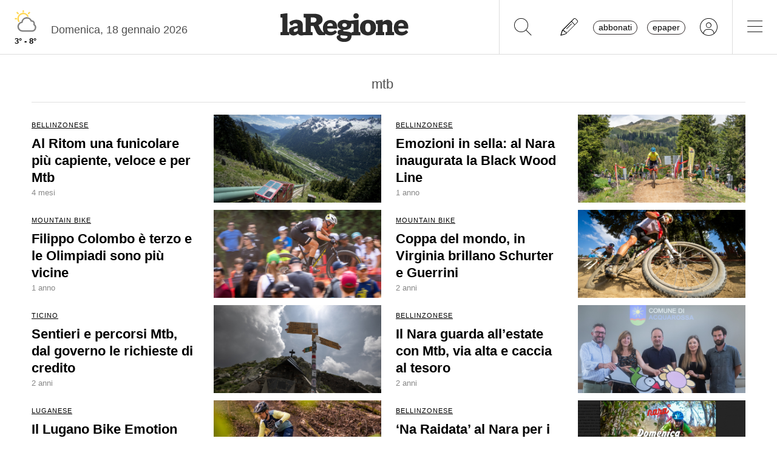

--- FILE ---
content_type: text/html; charset=utf-8
request_url: https://www.laregione.ch/temi/mtb
body_size: 9871
content:




<!DOCTYPE html>
<html lang="it">
<head><script>(function(w,i,g){w[g]=w[g]||[];if(typeof w[g].push=='function')w[g].push(i)})
(window,'GTM-NBJN834','google_tags_first_party');</script><script>(function(w,d,s,l){w[l]=w[l]||[];(function(){w[l].push(arguments);})('set', 'developer_id.dY2E1Nz', true);
		var f=d.getElementsByTagName(s)[0],
		j=d.createElement(s);j.async=true;j.src='/lzsc/';
		f.parentNode.insertBefore(j,f);
		})(window,document,'script','dataLayer');</script>
<title>mtb - temi | laRegione.ch</title>
<meta name="viewport" content="width=device-width, initial-scale=1, shrink-to-fit=no"><meta http-equiv="Content-Type" content="text/html; charset=utf-8" /><meta property="og:title" content="laRegione: Notizie online sempre aggiornate dal Ticino e dalla Svizzera" /><meta property="og:description" content="Notizie di cronaca, politica, economia, sport, arte e musica con foto e video, sempre aggiornate, con approfondimenti. Il giornale online della Svizzera italiana." /><meta property="og:type" content="website" /><meta property="og:image" content="https://www.laregione.ch/img/laregione.ch/favicons/android-icon-192x192.png" /><meta property="og:site_name" content="laRegione" /><meta property="og:url" content="https://www.laregione.ch" /><meta property="og:locale" content="it_IT" /><meta name="robots" content="index,follow" /><meta name="description" content="Notizie di cronaca, politica, economia, sport, arte e musica con foto e video, sempre aggiornate, con approfondimenti. Il giornale online della Svizzera italiana." />

<link rel="stylesheet" type="text/css" href="/lib/nuevo/skins/nuevo/videojs.min.css?fmt=8bbb5094" /><link rel="stylesheet" type="text/css" href="/lib/nuevo/plugins/videojs.ima.min.css?fmt=5ad3866e" /><link rel="stylesheet" type="text/css" href="/lib/sweetalert2/dist/sweetalert2.min.css?fmt=0342bb2f" /><link rel="stylesheet" type="text/css" href="/lib/font-awesome6/css/all.min.css?fmt=63c76357" /><link rel="stylesheet" type="text/css" href="/lib/mbd5/css/mdb.min.css?fmt=1cc724c8" /><link rel="stylesheet" type="text/css" href="/lib/mbd5/css/plugins/treeview.min.css?fmt=2dfe51e1" /><link rel="stylesheet" type="text/css" href="/lib/mbd5/css/plugins/all.min.css?fmt=b101f0c6" /><link rel="stylesheet" type="text/css" href="/lib/mbd5/css/modules/sidenav.min.css?fmt=79be03fc" /><link rel="stylesheet" type="text/css" href="/lib/mbd5/css/modules/modal.min.css?fmt=93627d48" /><link rel="stylesheet" type="text/css" href="/lib/mbd5/css/plugins/multi-carousel.min.css?fmt=5344adf4" /><link rel="stylesheet" type="text/css" href="/lib/mbd5/css/modules/animate.min.css?fmt=3e95b6fd" /><link rel="stylesheet" type="text/css" href="/lib/mbd5/css/modules/chips.min.css?fmt=a6029141" /><link rel="stylesheet" type="text/css" href="/lib/pickadate/themes/default.css?fmt=0b2b1160" /><link rel="stylesheet" type="text/css" href="/lib/pickadate/themes/default.date.css?fmt=e0ddd207" /><link rel="stylesheet" type="text/css" href="/lib/pickadate/themes/default.time.css?fmt=71a9cb74" /><link rel="stylesheet" type="text/css" href="/lib/swiper/swiper-bundle.min.css?fmt=7858cbce" /><link rel="stylesheet" type="text/css" href="/layout/css/laregione.ch/layout.css?fmt=4dcc3182" /><link rel="stylesheet" type="text/css" href="/layout/css/modals.css?fmt=90502a8a" /><link rel="stylesheet" type="text/css" href="/layout/css/laregione.ch/block_text.css?fmt=98734d7c" /><link rel="stylesheet" type="text/css" href="/layout/css/laregione.ch/com_open.css?fmt=3a63fe72" /><link rel="stylesheet" type="text/css" href="/layout/css/laregione.ch/header.css?fmt=7b06205e" /><link rel="stylesheet" type="text/css" href="/layout/css/laregione.ch/footer.css?fmt=cc014e4e" />
<script src="https://www.gstatic.com/firebasejs/12.4.0/firebase-app-compat.js"></script><script src="https://www.gstatic.com/firebasejs/12.4.0/firebase-analytics-compat.js"></script><script src="https://www.gstatic.com/firebasejs/12.4.0/firebase-messaging-compat.js"></script><script src="https://www.gstatic.com/firebasejs/12.4.0/firebase-auth-compat.js"></script><script src="https://www.gstatic.com/firebasejs/12.4.0/firebase-firestore-compat.js"></script><script src="https://www.gstatic.com/firebasejs/12.4.0/firebase-installations-compat.js"></script><script src="/js/laregione.ch/iubenda.js?fmt=e111034a"></script><link rel="preload" as="font" href="/lib/font-awesome6/webfonts/fa-solid-900.woff2?v=2023.11.06" type="font/woff2" crossorigin /><link rel="preload" as="font" href="/lib/font-awesome6/webfonts/fa-regular-400.woff2?v=2023.11.06" type="font/woff2" crossorigin /><link rel="preload" as="font" href="/lib/font-awesome6/webfonts/fa-brands-400.woff2?v=2023.11.06" type="font/woff2" crossorigin /><link rel="preload" as="font" href="/lib/font-awesome6/webfonts/fa-light-300.woff2?v=2023.11.06" type="font/woff2" crossorigin /><script type="text/javascript" src="//cdn.iubenda.com/cs/tcf/stub-v2.js"></script><script type="text/javascript" src="//cdn.iubenda.com/cs/tcf/safe-tcf-v2.js"></script><script type="text/javascript" src="//cdn.iubenda.com/cs/iubenda_cs.js" charset="UTF-8" async></script><script> // carica questo script solamente dopo che iubenda sia stato caricato var dataLayer = window.dataLayer = window.dataLayer || []; function gtag(){dataLayer.push(arguments);} gtag('js', new Date()); gtag('consent', 'default', { 'analytics_storage': 'denied' });	(function(w,d,s,l,i){w[l]=w[l]||[];w[l].push({'gtm.start':	new Date().getTime(),event:'gtm.js'});var f=d.getElementsByTagName(s)[0],	j=d.createElement(s),dl=l!='dataLayer'?'&l='+l:'';j.async=true;j.src=	'https://www.googletagmanager.com/gtm.js?id='+i+dl;f.parentNode.insertBefore(j,f);	})(window,document,'script','dataLayer','GTM-KPRHSL6'); console.log('GTM Loaded'); </script> <script>/*Javascript https redirect per cache HTML */	var loc = window.location.href+"";	if (loc.indexOf("http://")==0){	window.location.href = loc.replace("http://","https://");	}</script><script src='https://www.google.com/recaptcha/api.js'></script><link rel="shortcut icon" href="/img/laregione.ch/favicons/favicon.ico" type="image/x-icon" /><link rel="android-touch-icon" sizes="180x180" href="/img/laregione.ch/favicons/apple-touch-icon.png" /><link rel="apple-touch-icon" sizes="57x57" href="/img/laregione.ch/favicons/apple-icon-57x57.png" /><link rel="apple-touch-icon" sizes="60x60" href="/img/laregione.ch/favicons/apple-icon-60x60.png" /><link rel="apple-touch-icon" sizes="72x72" href="/img/laregione.ch/favicons/apple-icon-72x72.png" /><link rel="apple-touch-icon" sizes="76x76" href="/img/laregione.ch/favicons/apple-icon-76x76.png" /><link rel="apple-touch-icon" sizes="114x114" href="/img/laregione.ch/favicons/apple-icon-114x114.png" /><link rel="apple-touch-icon" sizes="120x120" href="/img/laregione.ch/favicons/apple-icon-120x120.png" /><link rel="apple-touch-icon" sizes="144x144" href="/img/laregione.ch/favicons/apple-icon-144x144.png" /><link rel="apple-touch-icon" sizes="152x152" href="/img/laregione.ch/favicons/apple-icon-152x152.png" /><link rel="apple-touch-icon" sizes="180x180" href="/img/laregione.ch/favicons/apple-icon-180x180.png" /><link rel="icon" type="image/png" sizes="192x192" href="/img/laregione.ch/favicons/android-icon-192x192.png" /><link rel="icon" type="image/png" sizes="32x32" href="/img/laregione.ch/favicons/favicon-32x32.png" /><link rel="icon" type="image/png" sizes="96x96" href="/img/laregione.ch/favicons/favicon-96x96.png" /><link rel="icon" type="image/png" sizes="16x16" href="/img/laregione.ch/favicons/favicon-16x16.png" /><link rel="mask-icon" href="/img/laregione.ch/favicons/safari-pinned-tab.svg" color="#5bbad5" /><meta name="theme-color" content="#ffffff" /><meta name="apple-itunes-app" content="app-id=1320937454"><meta name="google-play-app" content="app-id=ch.laregione.app"><link rel="manifest" href="/img/laregione.ch/favicons/manifest.json" /><meta name="referrer" content="no-referrer-when-downgrade"><link rel="preload" as="font" href="/lib/font-awesome/fonts/fontawesome-webfont.woff2?v=4.6.3&t=1" type="font/woff2" crossorigin /><link rel="preconnect" href="https://fonts.gstatic.com" crossorigin /><link rel="dns-prefetch" href="https://fonts.gstatic.com" /><link rel="preload" as="style" href="https://fonts.googleapis.com/css?family=PT+Serif:400,700&display=swap" /><link rel="canonical" href="https://www.laregione.ch/temi/mtb"/><script type="application/ld+json">[{"@context":"https:\/\/schema.org","@type":"Organization","name":"laRegione","url":"https:\/\/www.laregione.ch","logo":"https:\/\/www.laregione.ch\/img\/laregione.ch\/appicons\/logo.png","sameAs":["https:\/\/www.facebook.com\/laregione\/","https:\/\/www.instagram.com\/laregione\/"]},{"@context":"https:\/\/schema.org","@type":"WebSite","url":"https:\/\/www.laregione.ch","potentialAction":{"@type":"SearchAction","target":"https:\/\/www.laregione.ch\/cerca\/?q={search_term_string}","query-input":"required name=search_term_string"}}]</script>
</head>
<body>
<noscript><iframe src="https://www.googletagmanager.com/ns.html?id=GTM-KPRHSL6"	height="0" width="0" style="display:none;visibility:hidden"></iframe></noscript><header class="bg-white"> <nav class="navbar p-0 w-100 shadow-0 sticky" data-mdb-sticky-direction="both"> <div class="d-flex w-100 align-items-stretch justify-content-between"> <div class="d-flex order-1 order-md-0 flex-md-shrink-1 flex-grow-1 justify-content-end justify-content-md-start"> <a href="/meteo" class="weather-container d-flex flex-column align-items-center justify-content-center h-100 px-md-3"> <img src="https://media.laregione.ch/files/domains/laregione.ch/meteo/3.svg" alt="Icona Meteo"/> <div class="min-max-temp"> 3&deg; - 8&deg; </div> </a>  <div class="d-none d-lg-flex align-items-center justify-content-center pt-2"> <div> Domenica, 18 gennaio 2026 </div> <span class="ps-2" id="cmsAdminBarOpen"></span> </div> </div>  <div class="logo ps-2 ps-md-0 order-0 order-md-1 flex-md-grow-1"> <a href="/" data-link="/"> <img class="imgLogolaReg" src="/img/laregione.ch/laregione_logo_grigio.svg" alt="laRegione"/> </a> </div> <div class="d-flex align-items-stretch justify-content-end order-2"> <div class="d-none d-md-flex">  <div class="nav-separator"></div>  <button class="btn btn-link bg-transparent px-3 px-md-4 text-black" alt="cerca" title="cerca" type="button" data-link="@goTo" data-url="/cerca"> <i class="fa-thin fa-search fa-2x"></i> </button>  <button class="btn btn-link bg-transparent px-3 px-md-4 text-black" alt="segnalaci" title="segnalaci" type="button" data-link="@goTo" data-url="/report"> <i class="fa-thin fa-pencil fa-2x"></i> </button>  <div id="loginLaregHeader" class="d-none d-md-flex align-items-center justify-content-center" data-link="@initLarLogin" data-fire-on="load"> <div id="loginLaregHeaderDiv" style="display:none;"> <div id="loginLaregHeaderLogin" class="d-flex align-items-center"> <button id="btnTplAbbonati" class="btn btn-link text-black text-lowercase border border-dark rounded-pill px-2 py-0 me-3" type="button" data-link="@goTo" data-url="https://aboshop.laregione.ch"> Abbonati </button> <button id="btnTplLeggi" class="btn btn-link text-black text-lowercase border border-dark rounded-pill px-2 py-0" type="button" data-link="@goTo" data-url="/login"> Epaper </button> <button id="btnTplLogin" class="btn btn-link text-black bg-transparent px-3 px-md-4" type="button" data-link="@goTo" data-url="/login"> <i class="fa-thin fa-circle-user fa-2x"></i> </button> <span class="loginUsername" id="loginUsername" style="display:none;"></span> </div> </div> </div> <div class="nav-separator"></div> </div>  <button class="btn btn-link bg-transparent px-4 text-black" type="button" data-link="@openTopMenu"> <i class="fa-thin fa-bars fa-2x"></i> </button> </div> </div> </nav>  <div class="top-menu border-0 border-md-1 shadow-1"> <div class="row d-flex d-md-none mb-3"> <div class="col-12 d-flex justify-content-end align-items-stretch">  <button class="btn btn-link bg-transparent px-3 text-black" type="button" data-link="@goTo" data-url="/cerca"> <i class="fa-thin fa-search fa-2x"></i> </button>  <button class="btn btn-link bg-transparent px-3 px-md-4 text-black" alt="segnalaci" title="segnalaci" type="button" data-link="@goTo" data-url="/report"> <i class="fa-thin fa-pencil fa-2x"></i> </button>  <div id="loginLaregHeaderMobile" class="leggi_lareg loginNewDebugMobile ms-3 d-flex justify-content-end align-items-center" data-link="@initLarLogin" data-fire-on="load"> <div id="loginLaregHeaderMsg"></div> <div id="loginLaregHeaderLogin" class="d-flex align-items-center"> <button class="btn btn-link text-black text-lowercase border border-dark rounded-pill px-2 py-0 me-3" type="button" data-link="@goTo" data-url="https://aboshop.laregione.ch"> Abbonati </button> <button class="btn btn-link text-black text-lowercase border border-dark rounded-pill px-2 py-0" type="button" data-link="@goTo" data-url="/login"> epaper </button> <button class="btn btn-link text-black bg-transparent px-3 px-md-4" type="button" data-link="@goTo" data-url="/login"> <i class="fa-thin fa-circle-user fa-2x"></i> </button> </div> </div> </div> </div> <div class="row"> <div class="col-12 col-md-7"> <ul class="top-menu-left"> <li class="menu-item d-flex flex-column"><a href="/cantone">Cantone&nbsp;<i class="fa fa-chevron-right" style="font-size:12px;"></i></a><div class="menu-subsections d-flex flex-column"> <a href="/cantone/ticino">Ticino</a><a href="/cantone/bellinzonese">Bellinzonese</a><a href="/cantone/locarnese">Locarnese</a><a href="/cantone/luganese">Luganese</a><a href="/cantone/mendrisiotto">Mendrisiotto</a><a href="/cantone/grigioni">Grigioni</a></div></li><li class="menu-item d-flex flex-column"><a href="/svizzera">Svizzera&nbsp;<i class="fa fa-chevron-right" style="font-size:12px;"></i></a><div class="menu-subsections d-flex flex-column"> <a href="/svizzera/votazioni-federali">Votazioni federali</a></div></li><li class="menu-item d-flex flex-column"><a href="/estero">Estero&nbsp;<i class="fa fa-chevron-right" style="font-size:12px;"></i></a><div class="menu-subsections d-flex flex-column"> <a href="/estero/confine">Confine</a><a href="/estero/estero">Estero</a><a href="/estero/america-a-pezzi">America a pezzi</a></div></li><li class="menu-item d-flex flex-column"><a href="/sport">Sport&nbsp;<i class="fa fa-chevron-right" style="font-size:12px;"></i></a><div class="menu-subsections d-flex flex-column"> <a href="/sport/hockey">Hockey</a><a href="/sport/calcio">Calcio</a><a href="/sport/calcio-regionale">Calcio regionale</a><a href="/sport/sci">Sci</a><a href="/sport/tennis">Tennis</a><a href="/sport/formula-1">Formula 1</a><a href="/sport/altri-sport">Altri sport</a><a href="/sport/storie-mondiali">Storie mondiali</a><a href="/sport/sportellate">Sportellate</a></div></li><li class="menu-item d-flex flex-column"><a href="/culture">Culture&nbsp;<i class="fa fa-chevron-right" style="font-size:12px;"></i></a><div class="menu-subsections d-flex flex-column"> <a href="/culture/arte">Arte</a><a href="/culture/spettacoli">Spettacoli</a><a href="/culture/culture">Culture</a><a href="/culture/pensiero">Pensiero</a><a href="/culture/scienze">Scienze</a><a href="/culture/societa">Società</a><a href="/culture/musica">Musica</a><a href="/culture/locarno-film-festival">Locarno Film Festival</a><a href="/culture/castellinaria">Castellinaria</a></div></li><li class="menu-item d-flex flex-column"><a href="/economia">Economia&nbsp;<i class="fa fa-chevron-right" style="font-size:12px;"></i></a><div class="menu-subsections d-flex flex-column"> </div></li><li class="menu-item d-flex flex-column"><a href="/opinioni">Opinioni&nbsp;<i class="fa fa-chevron-right" style="font-size:12px;"></i></a><div class="menu-subsections d-flex flex-column"> <a href="/opinioni/commento">Commento</a><a href="/opinioni/l-analisi">L'analisi</a><a href="/opinioni/la-formica-rossa">La formica rossa</a><a href="/i-contributi">I contributi</a><a href="/i-contributi/lettere-dei-lettori">Lettere dei lettori</a><a href="/i-contributi/i-dibattiti">I dibattiti</a></div></li><li class="menu-item d-flex flex-column"><a href="/rubriche">Rubriche&nbsp;<i class="fa fa-chevron-right" style="font-size:12px;"></i></a><div class="menu-subsections d-flex flex-column"> <a href="/inchieste-e-approfondimenti">Inchieste e approfondimenti </a><a href="/rubriche/viaggi">Viaggi</a><a href="/rubriche/tecnologia">Tecnologia</a><a href="/rubriche/storie-bestiali">Storie bestiali</a><a href="/rubriche/curiosita">Curiosità</a><a href="/rubriche/auto-e-moto">Auto e moto</a><a href="/rubriche/i-diplomati">I diplomati</a><a href="/rubriche/quando-cade-un-quadro">Quando cade un quadro</a><a href="/rubriche/salute-mentale">Salute mentale</a><a href="/rubriche/salute-sessuale">Salute sessuale</a><a href="/rubriche/ticino-scienza">Ticino Scienza</a><a href="/rubriche/scienza-e-medicina">Scienza e medicina</a><a href="/rubriche/educazione">Educazione</a><a href="/rubriche/qualcosa-di-buono">Qualcosa di buono</a></div></li><li class="menu-item d-flex flex-column"><a href="/temablog">TemaBlog&nbsp;<i class="fa fa-chevron-right" style="font-size:12px;"></i></a><div class="menu-subsections d-flex flex-column"> <a href="/temablog/gaia-wwf">#gaia #wwf</a><a href="/temablog/publiredazionale">#publiredazionale</a><a href="/temablog/le-aziende-informano">#le aziende informano</a></div></li><li class="menu-item d-flex flex-column hide-header"><a href="servizi">Altre pagine&nbsp;<i class="fa fa-chevron-right" style="font-size:12px;"></i></a><div class="menu-subsections d-flex flex-column"> <a href="/notizie/">24h</a><a href="/notizie/yesterday">Archivio</a><a href="/le-brevi-dal-giornale">In breve</a><a href="/infoazienda">Info azienda</a><a href="/team">Team</a><a href="/promo">Promozioni</a><a href="/concorsi">Concorsi</a><a href="/tombola">Tombola</a><a href="/fumetti">Fumetto</a><a href="/vignette">Vignette</a><a href="/contatti">Scrivici</a></div></li> </ul> </div> <div class="col-12 col-md-3 ms-auto pb-5"> <div class="row"> <div class="col-12 d-md-none b">Altre pagine</div><a href="/notizie/" class="top-menu-right-item">24h</a><a href="/notizie/yesterday" class="top-menu-right-item">Archivio</a><a href="/le-brevi-dal-giornale" class="top-menu-right-item">In breve</a><a href="https://www.ticino7.ch" target="_blank" class="top-menu-right-item">Ticino7</a><a href="https://epaper.laregione.ch" target="_blank" class="top-menu-right-item">E-paper</a><a href="/newsletter/subscribe" class="top-menu-right-item">Newsletter</a><a href="/login" class="top-menu-right-item">Login</a><a href="/cerca" class="top-menu-right-item">Ricerche</a><a href="https://tuttojob.ch" target="_blank" class="top-menu-right-item">Annunci di lavoro</a><a href="/agenda/eventi" class="top-menu-right-item">Agenda</a><div class="col-12 mt-3 b">Canali informativi</div><a href="https://whatsapp.com/channel/0029VaD6PbxCnA7zpjIq7t25" target="_blank" class="top-menu-right-item">Canale WhatsApp</a><a href="/rss" class="top-menu-right-item">Rss</a><div class="col-12 mt-3 b">Concorsi</div><a href="/concorsi" class="top-menu-right-item">Concorsi</a><a href="/servizi/lettere/quando-cade-un-quadro" class="top-menu-right-item">Quando cade un quadro</a><div class="col-12 mt-3 b">Altre pagine</div><a href="/promo" class="top-menu-right-item">Promozioni</a><a href="/quotidianoinclasse" class="top-menu-right-item">Quotidiano in classe</a><a href="/servizi/lettere/quando-cade-un-quadro" class="top-menu-right-item">Quando cade un quadro</a><a href="/hockeymanager" class="top-menu-right-item">Hockey Manager</a><a href="/oroscopo" class="top-menu-right-item">Oroscopo</a><a href="/giochi" class="top-menu-right-item">Giochi</a><a href="/vignette" class="top-menu-right-item">Vignette</a><a href="/infoazienda" class="top-menu-right-item">Info azienda</a><a href="/tombola" class="top-menu-right-item">Tombola</a><a href="/fumetti" class="top-menu-right-item">Fumetti</a><div class="col-12 mt-3 b">Abbonati</div><a href="https://aboshop.laregione.ch" class="top-menu-right-item">Prova gratis</a><a href="https://aboshop.laregione.ch" class="top-menu-right-item">Mensile</a><a href="https://aboshop.laregione.ch" class="top-menu-right-item">Annuale</a><div class="col-12 mt-3 b">Contatti</div><a href="/report" class="top-menu-right-item">Segnala notizie</a><a href="/servizi/contatti" class="top-menu-right-item">Scrivici</a><a href="/servizi/abbonamenti" class="top-menu-right-item">Abbonamenti</a><a href="/team" class="top-menu-right-item">Team</a><a href="/annunci-funebri" class="top-menu-right-item">Annunci funebri</a><a href="/faq/abbonamenti" class="top-menu-right-item">FAQ</a> </div> </div> </div> </div></header><div class="sidebar-left sticky" data-mdb-sticky-direction="both" data-mdb-sticky-boundary="true" data-mdb-sticky-offset="70" data-mdb-sticky-delay="70"> <div class="ad skybridgeleft" data-link="@loadAd" data-fire-on="load" data-position="skybridgeleft" data-sites="web"></div></div><div class="sidebar-right sticky" data-mdb-sticky-direction="both" data-mdb-sticky-boundary="true" data-mdb-sticky-offset="70" data-mdb-sticky-delay="70"> <div class="ad maxisky" data-link="@loadAd" data-fire-on="load" data-position="maxisky" data-sites="web"></div></div>
<div class="ad maxiboard" data-link="@loadAd" data-fire-on="load" data-position="maxiboard"></div>
<div class="container"><div class="row"></div><div class="row"><div class="col-12"><div class="page-title">mtb</div></div></div><div class="row"><div class="col-12 col-md-6"><div class="com-open"><div class="reverse col-text col-video d-none"></div><a href="/cantone/bellinzonese/1868430/ritom-funicolare-sa-cantone-societa-progetto-mtb" data-link="/cantone/bellinzonese/1868430/ritom-funicolare-sa-cantone-societa-progetto-mtb" class="stretched-link text-black"><div class="row"><div class="col-text mb-2"><div class="breakingnews mb-1 d-none"><span class="badge badge-breakingnews"></span></div><div class="row"><div class="col-12 mb-1"><span class="icon-top"><i class="icon fa-solid fa-images icon-images me-1 text-dark" title="gallery" alt="icona gallery"></i> <i class="icon fa-solid fa-play icon-play me-1 pe-1" title="video" alt="icona video"></i></span><span class="live-span badge bg-danger color-white d-none">LIVE</span><span class="live-span d-none">&nbsp;</span> <span class="loghino d-none"></span><span class="section-title">BELLINZONESE</span> </div></div><div class="title">Al Ritom una funicolare più capiente, veloce e per Mtb</div><div class="subtitle d-none">L’omonima società proprietaria conferma l’investimento da 6,8 milioni: struttura strategica per il turismo e l’operatività degli impianti idroelettrici</div><div class="time">4 mesi</div> <div class="authors d-none"></div><div class="updates flex-column mt-2 d-none"></div><div class="correlated flex-column mt-3 d-none"><div id="correlatedTitle" class="b">Articoli correlati:</div><div></div></div><div class="summary flex-column mt-3 d-none"><div></div></div></div><div class="col-image"><img src="https://media.laregione.ch/files/domains/laregione.ch/images/4c99/f_-ritom-funicolare-sa-cantone-societa-progetto-mtb-1kwyo.jpg?v=1" width="1200" height="630" class="img-fluid bg-img-lazy" loading="lazy"/><div class="overlay"></div></div></div></a></div> </div><div class="col-12 col-md-6"><div class="com-open"><div class="reverse col-text col-video d-none"></div><a href="/cantone/bellinzonese/1764971/bike-nara-percorso-line-wood-black" data-link="/cantone/bellinzonese/1764971/bike-nara-percorso-line-wood-black" class="stretched-link text-black"><div class="row"><div class="col-text mb-2"><div class="breakingnews mb-1 d-none"><span class="badge badge-breakingnews"></span></div><div class="row"><div class="col-12 mb-1"><span class="icon-top"><i class="icon fa-solid fa-images icon-images me-1 text-dark" title="gallery" alt="icona gallery"></i> <i class="icon fa-solid fa-play icon-play me-1 pe-1" title="video" alt="icona video"></i></span><span class="live-span badge bg-danger color-white d-none">LIVE</span><span class="live-span d-none">&nbsp;</span> <span class="loghino d-none"></span><span class="section-title">BELLINZONESE</span> </div></div><div class="title">Emozioni in sella: al Nara inaugurata la Black Wood Line</div><div class="subtitle d-none">La pista rappresenta un nuovo tassello del Bike Park ed è la prima in Ticino a uso esclusivo Mtb servita da una seggiovia</div><div class="time">1 anno</div> <div class="authors d-none"></div><div class="updates flex-column mt-2 d-none"></div><div class="correlated flex-column mt-3 d-none"><div id="correlatedTitle" class="b">Articoli correlati:</div><div></div></div><div class="summary flex-column mt-3 d-none"><div></div></div></div><div class="col-image"><img src="https://media.laregione.ch/files/domains/laregione.ch/images/4c6e/f_-bike-nara-percorso-line-wood-black-1fwvl.jpg?v=1" width="1200" height="630" class="img-fluid bg-img-lazy" loading="lazy"/><div class="overlay"></div></div></div></a></div> </div><div class="col-12 col-md-6"><div class="com-open"><div class="reverse col-text col-video d-none"></div><a href="/sport/altri-sport/1748388/colombo-olimpiadi-filippo-coppa-ticinese" data-link="/sport/altri-sport/1748388/colombo-olimpiadi-filippo-coppa-ticinese" class="stretched-link text-black"><div class="row"><div class="col-text mb-2"><div class="breakingnews mb-1 d-none"><span class="badge badge-breakingnews"></span></div><div class="row"><div class="col-12 mb-1"><span class="icon-top"><i class="icon fa-solid fa-images icon-images me-1 text-dark" title="gallery" alt="icona gallery"></i> <i class="icon fa-solid fa-play icon-play me-1 pe-1" title="video" alt="icona video"></i></span><span class="live-span badge bg-danger color-white d-none">LIVE</span><span class="live-span d-none">&nbsp;</span> <span class="loghino d-none"></span><span class="section-title">MOUNTAIN BIKE</span> </div></div><div class="title">Filippo Colombo è terzo e le Olimpiadi sono più vicine</div><div class="subtitle d-none">Il ticinese sale sul podio nella prova inaugurale della stagione di Coppa del mondo, in una domenica in cui vanno alla deriva sia Flückiger, sia Schurter</div><div class="time">1 anno</div> <div class="authors d-none"></div><div class="updates flex-column mt-2 d-none"></div><div class="correlated flex-column mt-3 d-none"><div id="correlatedTitle" class="b">Articoli correlati:</div><div></div></div><div class="summary flex-column mt-3 d-none"><div></div></div></div><div class="col-image"><img src="https://media.laregione.ch/files/domains/laregione.ch/images/4c6c/f_-colombo-olimpiadi-filippo-coppa-ticinese-1f0vw.jpg?v=2" width="1200" height="630" class="img-fluid bg-img-lazy" loading="lazy"/><div class="overlay"></div></div></div></a></div> </div><div class="col-12 col-md-6"><div class="com-open"><div class="reverse col-text col-video d-none"></div><a href="/sport/altri-sport/1701633/schurter-guerrini-virginia-mountain-bike" data-link="/sport/altri-sport/1701633/schurter-guerrini-virginia-mountain-bike" class="stretched-link text-black"><div class="row"><div class="col-text mb-2"><div class="breakingnews mb-1 d-none"><span class="badge badge-breakingnews"></span></div><div class="row"><div class="col-12 mb-1"><span class="icon-top"><i class="icon fa-solid fa-images icon-images me-1 text-dark" title="gallery" alt="icona gallery"></i> <i class="icon fa-solid fa-play icon-play me-1 pe-1" title="video" alt="icona video"></i></span><span class="live-span badge bg-danger color-white d-none">LIVE</span><span class="live-span d-none">&nbsp;</span> <span class="loghino d-none"></span><span class="section-title">MOUNTAIN BIKE</span> </div></div><div class="title">Coppa del mondo, in Virginia brillano Schurter e Guerrini</div><div class="subtitle d-none">Due elvetici sul podio nel cross-country maschile, dove il ticinese Filippo Colombo si piazza al nono posto. Tra le donne Neff è quinta</div><div class="time">2 anni</div> <div class="authors d-none"></div><div class="updates flex-column mt-2 d-none"></div><div class="correlated flex-column mt-3 d-none"><div id="correlatedTitle" class="b">Articoli correlati:</div><div></div></div><div class="summary flex-column mt-3 d-none"><div></div></div></div><div class="col-image"><img src="https://media.laregione.ch/files/domains/laregione.ch/images/4c3q/f_-schurter-guerrini-virginia-mountain-bike-1co2j.jpg?v=1" width="1200" height="630" class="img-fluid bg-img-lazy" loading="lazy"/><div class="overlay"></div></div></div></a></div> </div><div class="col-12 col-md-6"><div class="com-open"><div class="reverse col-text col-video d-none"></div><a href="/cantone/ticino/1681220/sentieri-credito-gestione-manutenzione-percorsi-governo-mtb" data-link="/cantone/ticino/1681220/sentieri-credito-gestione-manutenzione-percorsi-governo-mtb" class="stretched-link text-black"><div class="row"><div class="col-text mb-2"><div class="breakingnews mb-1 d-none"><span class="badge badge-breakingnews"></span></div><div class="row"><div class="col-12 mb-1"><span class="icon-top"><i class="icon fa-solid fa-images icon-images me-1 text-dark" title="gallery" alt="icona gallery"></i> <i class="icon fa-solid fa-play icon-play me-1 pe-1" title="video" alt="icona video"></i></span><span class="live-span badge bg-danger color-white d-none">LIVE</span><span class="live-span d-none">&nbsp;</span> <span class="loghino d-none"></span><span class="section-title">TICINO</span> </div></div><div class="title">Sentieri e percorsi Mtb, dal governo le richieste di credito</div><div class="subtitle d-none">Varati i messaggi all'indirizzo del Gran Consiglio. Migliorie, ripristino e manutenzione</div><div class="time">2 anni</div> <div class="authors d-none"></div><div class="updates flex-column mt-2 d-none"></div><div class="correlated flex-column mt-3 d-none"><div id="correlatedTitle" class="b">Articoli correlati:</div><div></div></div><div class="summary flex-column mt-3 d-none"><div></div></div></div><div class="col-image"><img src="https://media.laregione.ch/files/domains/laregione.ch/images/4c3n/f_-sentieri-credito-gestione-manutenzione-percorsi-governo-mtb-1bmct.jpg?v=1" width="1200" height="630" class="img-fluid bg-img-lazy" loading="lazy"/><div class="overlay"></div></div></div></a></div> </div><div class="col-12 col-md-6"><div class="com-open"><div class="reverse col-text col-video d-none"></div><a href="/cantone/bellinzonese/1675182/nara-anni-stagione-caccia-mtb-via-tesoro-guarda" data-link="/cantone/bellinzonese/1675182/nara-anni-stagione-caccia-mtb-via-tesoro-guarda" class="stretched-link text-black"><div class="row"><div class="col-text mb-2"><div class="breakingnews mb-1 d-none"><span class="badge badge-breakingnews"></span></div><div class="row"><div class="col-12 mb-1"><span class="icon-top"><i class="icon fa-solid fa-images icon-images me-1 text-dark" title="gallery" alt="icona gallery"></i> <i class="icon fa-solid fa-play icon-play me-1 pe-1" title="video" alt="icona video"></i></span><span class="live-span badge bg-danger color-white d-none">LIVE</span><span class="live-span d-none">&nbsp;</span> <span class="loghino d-none"></span><span class="section-title">BELLINZONESE</span> </div></div><div class="title">Il Nara guarda all’estate con Mtb, via alta e caccia al tesoro</div><div class="subtitle d-none">Acquarossa: svelate le novità della stagione appena iniziata e quelle programmate in vista dei grandi investimenti del futuro</div><div class="time">2 anni</div> <div class="authors d-none"></div><div class="updates flex-column mt-2 d-none"></div><div class="correlated flex-column mt-3 d-none"><div id="correlatedTitle" class="b">Articoli correlati:</div><div></div></div><div class="summary flex-column mt-3 d-none"><div></div></div></div><div class="col-image"><img src="https://media.laregione.ch/files/domains/laregione.ch/images/4c3m/f_-nara-anni-stagione-caccia-mtb-via-tesoro-guarda-1batf.jpg?v=1" width="1200" height="630" class="img-fluid bg-img-lazy" loading="lazy"/><div class="overlay"></div></div></div></a></div> </div><div class="col-12 col-md-6"><div class="com-open"><div class="reverse col-text col-video d-none"></div><a href="/cantone/luganese/1666576/lugano-bikemotion" data-link="/cantone/luganese/1666576/lugano-bikemotion" class="stretched-link text-black"><div class="row"><div class="col-text mb-2"><div class="breakingnews mb-1 d-none"><span class="badge badge-breakingnews"></span></div><div class="row"><div class="col-12 mb-1"><span class="icon-top"><i class="icon fa-solid fa-images icon-images me-1 text-dark" title="gallery" alt="icona gallery"></i> <i class="icon fa-solid fa-play icon-play me-1 pe-1" title="video" alt="icona video"></i></span><span class="live-span badge bg-danger color-white d-none">LIVE</span><span class="live-span d-none">&nbsp;</span> <span class="loghino d-none"></span><span class="section-title">LUGANESE</span> </div></div><div class="title">Il Lugano Bike Emotion arriverà fino ai boschi</div><div class="subtitle d-none">È giunto alla sesta edizione il festival delle due ruote sulle rive del Ceresio. Come grande novità quest'anno una gara cross country</div><div class="time">2 anni</div> <div class="authors d-none"></div><div class="updates flex-column mt-2 d-none"></div><div class="correlated flex-column mt-3 d-none"><div id="correlatedTitle" class="b">Articoli correlati:</div><div></div></div><div class="summary flex-column mt-3 d-none"><div></div></div></div><div class="col-image"><img src="https://media.laregione.ch/files/domains/laregione.ch/images/4c3l/f_-lugano-bikemotion-1auur.jpg?v=1" width="1200" height="630" class="img-fluid bg-img-lazy" loading="lazy"/><div class="overlay"></div></div></div></a></div> </div><div class="col-12 col-md-6"><div class="com-open"><div class="reverse col-text col-video d-none"></div><a href="/cantone/bellinzonese/1612489/bike-ristorante-percorsi-biglietto-seggiovia" data-link="/cantone/bellinzonese/1612489/bike-ristorante-percorsi-biglietto-seggiovia" class="stretched-link text-black"><div class="row"><div class="col-text mb-2"><div class="breakingnews mb-1 d-none"><span class="badge badge-breakingnews"></span></div><div class="row"><div class="col-12 mb-1"><span class="icon-top"><i class="icon fa-solid fa-images icon-images me-1 text-dark" title="gallery" alt="icona gallery"></i> <i class="icon fa-solid fa-play icon-play me-1 pe-1" title="video" alt="icona video"></i></span><span class="live-span badge bg-danger color-white d-none">LIVE</span><span class="live-span d-none">&nbsp;</span> <span class="loghino d-none"></span><span class="section-title">BELLINZONESE</span> </div></div><div class="title">‘Na Raidata’ al Nara per i maghi delle discese in Mtb</div><div class="subtitle d-none">Appuntamento domenica 16 ottobre con un’edizione tutta autunnale dell’evento: gradite le iscrizioni</div><div class="time">3 anni</div> <div class="authors d-none"></div><div class="updates flex-column mt-2 d-none"></div><div class="correlated flex-column mt-3 d-none"><div id="correlatedTitle" class="b">Articoli correlati:</div><div></div></div><div class="summary flex-column mt-3 d-none"><div></div></div></div><div class="col-image"><img src="https://media.laregione.ch/files/domains/laregione.ch/images/4c0y/f_-bike-ristorante-percorsi-biglietto-seggiovia-usxg.jpg?v=1" width="1200" height="630" class="img-fluid bg-img-lazy" loading="lazy"/><div class="overlay"></div></div></div></a></div> </div><div class="col-12 col-md-6"><div class="com-open"><div class="reverse col-text col-video d-none"></div><a href="/cantone/bellinzonese/1563720/sentieri-percorsi-territorio-legge-mtb-uct-alpeggi-animali-modifica-unione" data-link="/cantone/bellinzonese/1563720/sentieri-percorsi-territorio-legge-mtb-uct-alpeggi-animali-modifica-unione" class="stretched-link text-black"><div class="row"><div class="col-text mb-2"><div class="breakingnews mb-1 d-none"><span class="badge badge-breakingnews"></span></div><div class="row"><div class="col-12 mb-1"><span class="icon-top"><i class="icon fa-solid fa-images icon-images me-1 text-dark" title="gallery" alt="icona gallery"></i> <i class="icon fa-solid fa-play icon-play me-1 pe-1" title="video" alt="icona video"></i></span><span class="badge badge-lar-plus">laR+</span>&nbsp;<span class="live-span badge bg-danger color-white d-none">LIVE</span><span class="live-span d-none">&nbsp;</span> <span class="loghino d-none"></span><span class="section-title">BELLINZONESE</span> </div></div><div class="title">Mtb e alpeggi, l’Unione contadini si sdraia sui sentieri</div><div class="subtitle d-none">Modifica della Legge cantonale: Dipartimento del territorio criticato per non aver coinvolto e considerato il settore primario e le sue esigenze</div><div class="time">3 anni</div> <div class="authors d-none"></div><div class="updates flex-column mt-2 d-none"></div><div class="correlated flex-column mt-3 d-none"><div id="correlatedTitle" class="b">Articoli correlati:</div><div></div></div><div class="summary flex-column mt-3 d-none"><div></div></div></div><div class="col-image"><img src="https://media.laregione.ch/files/domains/laregione.ch/images/4c0q/f_-sentieri-percorsi-territorio-legge-mtb-uct-alpeggi-animali-modifica-unione-s530.jpg?v=1" width="1200" height="630" class="img-fluid bg-img-lazy" loading="lazy"/><div class="overlay"></div></div></div></a></div> </div><div class="col-12 col-md-6"><div class="com-open"><div class="reverse col-text col-video d-none"></div><a href="/cantone/bellinzonese/1518181/na-nara-raidata-discesa-biker" data-link="/cantone/bellinzonese/1518181/na-nara-raidata-discesa-biker" class="stretched-link text-black"><div class="row"><div class="col-text mb-2"><div class="breakingnews mb-1 d-none"><span class="badge badge-breakingnews"></span></div><div class="row"><div class="col-12 mb-1"><span class="icon-top"><i class="icon fa-solid fa-images icon-images me-1 text-dark" title="gallery" alt="icona gallery"></i> <i class="icon fa-solid fa-play icon-play me-1 pe-1" title="video" alt="icona video"></i></span><span class="live-span badge bg-danger color-white d-none">LIVE</span><span class="live-span d-none">&nbsp;</span> <span class="loghino d-none"></span><span class="section-title">BELLINZONESE</span> </div></div><div class="title">Il Nara in discesa su due ruote con la ‘Na Raidata 3’</div><div class="subtitle d-none">Domenica 20 giugno la terza edizione su 30 km di sentieri: appuntamento per biker con un livello tecnico medio-alto</div><div class="time">4 anni</div> <div class="authors d-none"></div><div class="updates flex-column mt-2 d-none"></div><div class="correlated flex-column mt-3 d-none"><div id="correlatedTitle" class="b">Articoli correlati:</div><div></div></div><div class="summary flex-column mt-3 d-none"><div></div></div></div><div class="col-image"><img src="https://media.laregione.ch/files/domains/laregione.ch/images/4by2/f_-na-nara-raidata-discesa-biker-pm5s.jpg?v=1" width="1200" height="630" class="img-fluid bg-img-lazy" loading="lazy"/><div class="overlay"></div></div></div></a></div> </div><div class="col-12 col-md-6"><div class="com-open"><div class="reverse col-text col-video d-none"></div><a href="/cantone/luganese/1511903/tesserete-mtb-gara-boschi-kids-tour-capriasca-challenge" data-link="/cantone/luganese/1511903/tesserete-mtb-gara-boschi-kids-tour-capriasca-challenge" class="stretched-link text-black"><div class="row"><div class="col-text mb-2"><div class="breakingnews mb-1 d-none"><span class="badge badge-breakingnews"></span></div><div class="row"><div class="col-12 mb-1"><span class="icon-top"><i class="icon fa-solid fa-images icon-images me-1 text-dark" title="gallery" alt="icona gallery"></i> <i class="icon fa-solid fa-play icon-play me-1 pe-1" title="video" alt="icona video"></i></span><span class="live-span badge bg-danger color-white d-none">LIVE</span><span class="live-span d-none">&nbsp;</span> <span class="loghino d-none"></span><span class="section-title">LUGANESE</span> </div></div><div class="title">Capriasca, tutto pronto per l'MTB Challenge Kids Tour</div><div class="subtitle d-none">Iscrizioni aperte fino a venerdì sera alla gara nei boschi di Tesserete (senza pubblico) per i ragazzi e le ragazze fra i 6 e i 14 anni.</div><div class="time">4 anni</div> <div class="authors d-none"></div><div class="updates flex-column mt-2 d-none"></div><div class="correlated flex-column mt-3 d-none"><div id="correlatedTitle" class="b">Articoli correlati:</div><div></div></div><div class="summary flex-column mt-3 d-none"><div></div></div></div><div class="col-image"><img src="https://media.laregione.ch/files/domains/laregione.ch/images/4by1/f_-tesserete-mtb-gara-boschi-kids-tour-capriasca-challenge-p8l4.jpg?v=3" width="1200" height="630" class="img-fluid bg-img-lazy" loading="lazy"/><div class="overlay"></div></div></div></a></div> </div><div class="col-12 col-md-6"><div class="com-open"><div class="reverse col-text col-video d-none"></div><a href="/cantone/luganese/1494815/bike-park-bre-municipio-progetto" data-link="/cantone/luganese/1494815/bike-park-bre-municipio-progetto" class="stretched-link text-black"><div class="row"><div class="col-text mb-2"><div class="breakingnews mb-1 d-none"><span class="badge badge-breakingnews"></span></div><div class="row"><div class="col-12 mb-1"><span class="icon-top"><i class="icon fa-solid fa-images icon-images me-1 text-dark" title="gallery" alt="icona gallery"></i> <i class="icon fa-solid fa-play icon-play me-1 pe-1" title="video" alt="icona video"></i></span><span class="badge badge-lar-plus">laR+</span>&nbsp;<span class="live-span badge bg-danger color-white d-none">LIVE</span><span class="live-span d-none">&nbsp;</span> <span class="loghino d-none"></span><span class="section-title">LUGANESE</span> </div></div><div class="title">Bike Park di Brè, pista libera ma non pianificata</div><div class="subtitle d-none">Il ricorso prende di mira la destinazione mancante del terreno, mentre le risposte fornite dalla Città non cancellano le perplessità</div><div class="time">4 anni</div> <div class="authors d-none"></div><div class="updates flex-column mt-2 d-none"></div><div class="correlated flex-column mt-3 d-none"><div id="correlatedTitle" class="b">Articoli correlati:</div><div></div></div><div class="summary flex-column mt-3 d-none"><div></div></div></div><div class="col-image"><img src="https://media.laregione.ch/files/domains/laregione.ch/images/4bxy/f_-bike-park-bre-municipio-progetto-oaib.jpg" width="1200" height="630" class="img-fluid bg-img-lazy" loading="lazy"/><div class="overlay"></div></div></div></a></div> </div><script>var jsvars = {page_id : "0",matomo_page : "page",section_name : "temi",sub_section_name : "mtb",canonical_url : "https:\/\/www.laregione.ch\/temi\/mtb",mp_tax : "",page_time : 1768692331,server_addr : "10.208.130.111",server_load_ms : 84.46};</script></div></div>
<noscript><img src="https://analytics.laregione.ch?a=noscript:0:1:0:0:1:1" style="border:0" alt="" /></noscript><footer class="bg-white text-black text-start mt-5"><div class="container"><div class="row"><div class="col-12"><section class="footer-logo text-start"><a href="/" data-link="/"><img class="imgLogolaReg" src="/img/laregione.ch/laregione_logo_grigio.svg" alt="laRegione" height="50px" /></a></section><section class="footer-sections border-dark border-top py-3 d-none d-md-block"><ul class="menu-sections"><li class="menu-item d-flex flex-column"><a href="/cantone">Cantone&nbsp;<i class="fa fa-chevron-right" style="font-size:12px;"></i></a><div class="menu-subsections d-flex flex-column"> <a href="/cantone/ticino">Ticino</a><a href="/cantone/bellinzonese">Bellinzonese</a><a href="/cantone/locarnese">Locarnese</a><a href="/cantone/luganese">Luganese</a><a href="/cantone/mendrisiotto">Mendrisiotto</a><a href="/cantone/grigioni">Grigioni</a></div></li><li class="menu-item d-flex flex-column"><a href="/svizzera">Svizzera&nbsp;<i class="fa fa-chevron-right" style="font-size:12px;"></i></a><div class="menu-subsections d-flex flex-column"> <a href="/svizzera/votazioni-federali">Votazioni federali</a></div></li><li class="menu-item d-flex flex-column"><a href="/estero">Estero&nbsp;<i class="fa fa-chevron-right" style="font-size:12px;"></i></a><div class="menu-subsections d-flex flex-column"> <a href="/estero/confine">Confine</a><a href="/estero/estero">Estero</a><a href="/estero/america-a-pezzi">America a pezzi</a></div></li><li class="menu-item d-flex flex-column"><a href="/sport">Sport&nbsp;<i class="fa fa-chevron-right" style="font-size:12px;"></i></a><div class="menu-subsections d-flex flex-column"> <a href="/sport/hockey">Hockey</a><a href="/sport/calcio">Calcio</a><a href="/sport/calcio-regionale">Calcio regionale</a><a href="/sport/sci">Sci</a><a href="/sport/tennis">Tennis</a><a href="/sport/formula-1">Formula 1</a><a href="/sport/altri-sport">Altri sport</a><a href="/sport/storie-mondiali">Storie mondiali</a><a href="/sport/sportellate">Sportellate</a></div></li><li class="menu-item d-flex flex-column"><a href="/culture">Culture&nbsp;<i class="fa fa-chevron-right" style="font-size:12px;"></i></a><div class="menu-subsections d-flex flex-column"> <a href="/culture/arte">Arte</a><a href="/culture/spettacoli">Spettacoli</a><a href="/culture/culture">Culture</a><a href="/culture/pensiero">Pensiero</a><a href="/culture/scienze">Scienze</a><a href="/culture/societa">Società</a><a href="/culture/musica">Musica</a><a href="/culture/locarno-film-festival">Locarno Film Festival</a><a href="/culture/castellinaria">Castellinaria</a></div></li><li class="menu-item d-flex flex-column"><a href="/economia">Economia&nbsp;<i class="fa fa-chevron-right" style="font-size:12px;"></i></a><div class="menu-subsections d-flex flex-column"> </div></li><li class="menu-item d-flex flex-column"><a href="/opinioni">Opinioni&nbsp;<i class="fa fa-chevron-right" style="font-size:12px;"></i></a><div class="menu-subsections d-flex flex-column"> <a href="/opinioni/commento">Commento</a><a href="/opinioni/l-analisi">L'analisi</a><a href="/opinioni/la-formica-rossa">La formica rossa</a><a href="/i-contributi">I contributi</a><a href="/i-contributi/lettere-dei-lettori">Lettere dei lettori</a><a href="/i-contributi/i-dibattiti">I dibattiti</a></div></li><li class="menu-item d-flex flex-column"><a href="/rubriche">Rubriche&nbsp;<i class="fa fa-chevron-right" style="font-size:12px;"></i></a><div class="menu-subsections d-flex flex-column"> <a href="/inchieste-e-approfondimenti">Inchieste e approfondimenti </a><a href="/rubriche/viaggi">Viaggi</a><a href="/rubriche/tecnologia">Tecnologia</a><a href="/rubriche/storie-bestiali">Storie bestiali</a><a href="/rubriche/curiosita">Curiosità</a><a href="/rubriche/auto-e-moto">Auto e moto</a><a href="/rubriche/i-diplomati">I diplomati</a><a href="/rubriche/quando-cade-un-quadro">Quando cade un quadro</a><a href="/rubriche/salute-mentale">Salute mentale</a><a href="/rubriche/salute-sessuale">Salute sessuale</a><a href="/rubriche/ticino-scienza">Ticino Scienza</a><a href="/rubriche/scienza-e-medicina">Scienza e medicina</a><a href="/rubriche/educazione">Educazione</a><a href="/rubriche/qualcosa-di-buono">Qualcosa di buono</a></div></li><li class="menu-item d-flex flex-column"><a href="/temablog">TemaBlog&nbsp;<i class="fa fa-chevron-right" style="font-size:12px;"></i></a><div class="menu-subsections d-flex flex-column"> <a href="/temablog/gaia-wwf">#gaia #wwf</a><a href="/temablog/publiredazionale">#publiredazionale</a><a href="/temablog/le-aziende-informano">#le aziende informano</a></div></li><li class="menu-item d-flex flex-column hide-header"><a href="servizi">Altre pagine&nbsp;<i class="fa fa-chevron-right" style="font-size:12px;"></i></a><div class="menu-subsections d-flex flex-column"> <a href="/notizie/">24h</a><a href="/notizie/yesterday">Archivio</a><a href="/le-brevi-dal-giornale">In breve</a><a href="/infoazienda">Info azienda</a><a href="/team">Team</a><a href="/promo">Promozioni</a><a href="/concorsi">Concorsi</a><a href="/tombola">Tombola</a><a href="/fumetti">Fumetto</a><a href="/vignette">Vignette</a><a href="/contatti">Scrivici</a></div></li></ul></section><section class="fw-bold fs-8 p-4 border-top"><div class="row"><div class="col-12 col-lg-12 d-flex flex-column flex-sm-row align-items-center justify-content-center"><div><a href="/infoazienda/app"><img style="width:60px;border-radius:12px;" src="https://media.laregione.ch/files/domains/laregione.ch/loghi/lar_online_512x512.webp" /></a></div><div><a href="https://apps.apple.com/us/app/id1320937454" target="_blank"><img style="width:130px;" src="https://media.laregione.ch/files/domains/laregione.ch/30anni/apple_store.png" /></a></div><div><a href="https://play.google.com/store/apps/details?id=ch.laregione.app" target="_blank"><img style="width:130px;" src="https://media.laregione.ch/files/domains/laregione.ch/30anni/google-play-badge.png" /></a></div></div></div></section><section class="text-center py-3"><div class="row align-items-center"><div class="col-12 col-md-6"><div class="footer-links d-flex flex-wrap justify-content-center justify-content-md-start fs-8"><a href="/servizi/abbonamenti" data-link="@goTo" data-url="/servizi/abbonamenti">Abbonamenti</a><a href="/disclaimer" data-link="@goTo" data-url="/disclaimer">Disclaimer</a><a href="/impressum" data-link="@goTo" data-url="/impressum">Impressum</a><a href="/servizi/contatti" data-link="@goTo" data-url="/servizi/contatti">Contatti</a><a href="/faq/abbonamenti" data-link="@goTo" data-url="/faq/abbonamenti">FAQ</a><a href="https://regiopress.ch/contatti" target="_blank" data-link="@goTo" data-url="https://regiopress.ch/contatti" data-target="_blank">Pubblicità</a><a href="/annunci-funebri" data-link="@goTo" data-url="/annunci-funebri">Annunci funebri</a><div class="mb-3 mb-md-0"><a href="https://www.iubenda.com/privacy-policy/58181008/legal" class="iubenda-nostyle iubenda-noiframe iubenda-embed iubenda-noiframe" title="Privacy Policy"><i class="fa-solid fa-shield-keyhole"></i> Privacy Policy</a><a href="https://www.iubenda.com/privacy-policy/58181008/cookie-policy" class="iubenda-nostyle iubenda-noiframe iubenda-embed iubenda-noiframe" title="Cookie Policy"><i class="fa-solid fa-shield-keyhole"></i> Cookie Policy</a><a href="https://www.iubenda.com/termini-e-condizioni/58181008" class="d-none iubenda-nostyle iubenda-noiframe iubenda-embed iubenda-noiframe" title="Termini e Condizioni"><i class="fa-solid fa-shield-keyhole"></i> Termini e Condizioni</a><a href="#" onclick="iubenda('openPreferences');return false;"><i class="fa-solid fa-shield-keyhole"></i> Preferenze privacy</a></div></div> </div><div class="col-12 col-md-6 text-center text-md-end"><a class="btn btn-floating shadow-0 btn-outline-dark m-1" href="https://www.facebook.com/laregione" role="button" data-link="@goTo" data-url="https://www.facebook.com/laregione" data-target="_blank" title="Facebook"><i class="fab fa-facebook-f"></i></a> <a class="btn btn-floating shadow-0 btn-outline-dark m-1" href="https://www.instagram.com/laregione" role="button" data-link="@goTo" data-url="https://www.instagram.com/laregione" data-target="_blank" title="Instagram"><i class="fab fa-instagram"></i></a><a class="btn btn-floating shadow-0 btn-outline-dark m-1" href="https://www.linkedin.com/company/5242338/" role="button" data-link="@goTo" data-url="https://www.linkedin.com/company/5242338/" data-target="_blank" title="Linkedin"><i class="fab fa-linkedin-in"></i></a><a class="btn btn-floating shadow-0 btn-outline-dark m-1" href="/rss" role="button" data-link="@goTo" data-url="/rss"><i class="far fa-rss"></i></a><a class="btn btn-floating shadow-0 btn-outline-dark m-1" href="https://wa.me/41793836010" role="button" data-link="@goTo" data-url="https://wa.me/41793836010" data-target="_blank" title="WhatsApp"><i class="fab fa-whatsapp"></i></a><a class="btn btn-floating shadow-0 btn-outline-dark m-1" href="https://whatsapp.com/channel/0029VaD6PbxCnA7zpjIq7t25" role="button" data-link="@goTo" data-url="https://whatsapp.com/channel/0029VaD6PbxCnA7zpjIq7t25" data-target="_blank" title="WhatsApp Channel"><img src="https://media.laregione.ch/files/domains/laregione.ch/loghi/whatsapp_channels_33x33.png" style="width:16px;"></a><a class="btn btn-floating shadow-0 btn-outline-dark m-1" href="https://www.threads.net/@laregione" role="button" data-link="@goTo" data-url="https://www.threads.net/@laregione" data-target="_blank" title="Threads"><i class="fab fa-threads"></i></a><a class="btn btn-floating shadow-0 btn-outline-dark m-1" href="https://t.me/laregione_bot" role="button" data-link="@goTo" data-url="https://t.me/laregione_bot" data-target="_blank"><i class="fab fa-telegram"></i></a><a class="btn btn-floating shadow-0 btn-outline-dark m-1" data-link="@goTo" data-url="/contatti" role="button"><i class="far fa-envelope"></i></a></div></div></section><section class="text-center fw-bold fs-8 p-4 border-top">&copy; Regiopress SA, Tutti i diritti riservati<br />Salvo diversa indicazione, tutti i diritti di foto, video e testi pubblicati su laregione.ch appartengono a Regiopress SA o ai suoi fornitori.</section></div></div></div></footer>
<script src="/lib/jquery/jquery-3.6.0.min.js?fmt=e2f166e5"></script><script src="/lib/utils/md5.js?fmt=dae32e7d"></script><script src="/lib/howlerjs/howler.min.js?fmt=26cc31ed"></script><script src="https://imasdk.googleapis.com/js/sdkloader/ima3.js"></script><script src="/lib/nuevo/video.min.js?fmt=88dfcf1e"></script><script src="/lib/nuevo/it_custom.js?fmt=c3f2dacf"></script><script src="/lib/nuevo/plugins/videojs-contrib-ads.min.js?fmt=93c5d168"></script><script src="/lib/nuevo/plugins/videojs.ima.min.js?fmt=ff6dcfaa"></script><script src="/lib/nuevo/nuevo.min.js?fmt=a9d0e448"></script><script src="/lib/videojs/video-js-youtube.js?fmt=2b2de3a4"></script><script src="/lib/videojs/video-js-tiostats.js?fmt=89bb8211"></script><script src="https://cdnjs.cloudflare.com/ajax/libs/moment.js/2.29.2/moment.min.js"></script><script src="/lib/sweetalert2/dist/sweetalert2.all.min.js?fmt=d0e128d9"></script><script src="https://cdn.jsdelivr.net/npm/chart.js@2.8.0"></script><script src="/lib/mbd5/js/mdb.min.js?fmt=e8a4ca13"></script><script src="/lib/mbd5/js/plugins/treeview.min.js?fmt=2e0ed815"></script><script src="/lib/mbd5/js/plugins/all.min.js?fmt=dfa2eafb"></script><script src="/lib/mbd5/js/modules/sidenav.min.js?fmt=8c12e981"></script><script src="/lib/mbd5/js/modules/modal.min.js?fmt=106a63fe"></script><script src="/lib/mbd5/js/plugins/multi-carousel.min.js?fmt=6062496d"></script><script src="/lib/mbd5/js/modules/lazy-load.min.js?fmt=7bf441ac"></script><script src="/lib/mbd5/js/modules/infinite-scroll.min.js?fmt=1c7cd1a5"></script><script src="/lib/mbd5/js/modules/animate.min.js?fmt=0b26765d"></script><script src="/lib/mbd5/js/modules/chips.min.js?fmt=b66a0c8e"></script><script src="/js/app.js?fmt=3e0f4ec8"></script><script src="/lib/mytio/js/intl-messageformat.js?fmt=bcb5a3c0"></script><script src="/lib/mytio/js/marked.min.js?fmt=447cefa2"></script><script src="/lib/mytio/js/api.mytio.js?fmt=6e9c89b6"></script><script src="/js/api.push.js?fmt=95323a0b"></script><script src="/lib/ponyfill/css-vars-ponyfill.min.js?fmt=41332388"></script><script src="/lib/pickadate/picker.js?fmt=a82c0bef"></script><script src="/lib/pickadate/picker.date.js?fmt=7bc81e0e"></script><script src="/lib/pickadate/picker.time.js?fmt=ea66404d"></script><script src="/lib/pickadate/legacy.js?fmt=1cf7b65b"></script><script src="/lib/pickadate/translations/it_IT.js?fmt=c5af259a"></script><script src="/lib/swiper/swiper-bundle.min.js?fmt=4712736b"></script><script src="/js/app.lareg.js?fmt=079d6aa1"></script><script src="/js/laregione.ch/app.visitorId.js?fmt=6efe41a3"></script><script src="/js/app.init.lareg.responsive.js?fmt=6470bf94"></script><script src="/js/app.lareg.login.js?fmt=93cb6028"></script><script src="/js/app.lareg.login.jwt.js?fmt=42b8ea26"></script><script src="/layout/js/datepicker.js?fmt=a7563298"></script><script src="/js/laregione.ch/ads/adcheck.js?fmt=90a05785"></script><script src="/layout/js/laregione.ch/header.js?fmt=0157f4a5"></script>
<script defer src="https://static.cloudflareinsights.com/beacon.min.js/vcd15cbe7772f49c399c6a5babf22c1241717689176015" integrity="sha512-ZpsOmlRQV6y907TI0dKBHq9Md29nnaEIPlkf84rnaERnq6zvWvPUqr2ft8M1aS28oN72PdrCzSjY4U6VaAw1EQ==" data-cf-beacon='{"version":"2024.11.0","token":"1e0f75fb82e5408a8a52387e71e4313d","r":1,"server_timing":{"name":{"cfCacheStatus":true,"cfEdge":true,"cfExtPri":true,"cfL4":true,"cfOrigin":true,"cfSpeedBrain":true},"location_startswith":null}}' crossorigin="anonymous"></script>
</body>
</html>